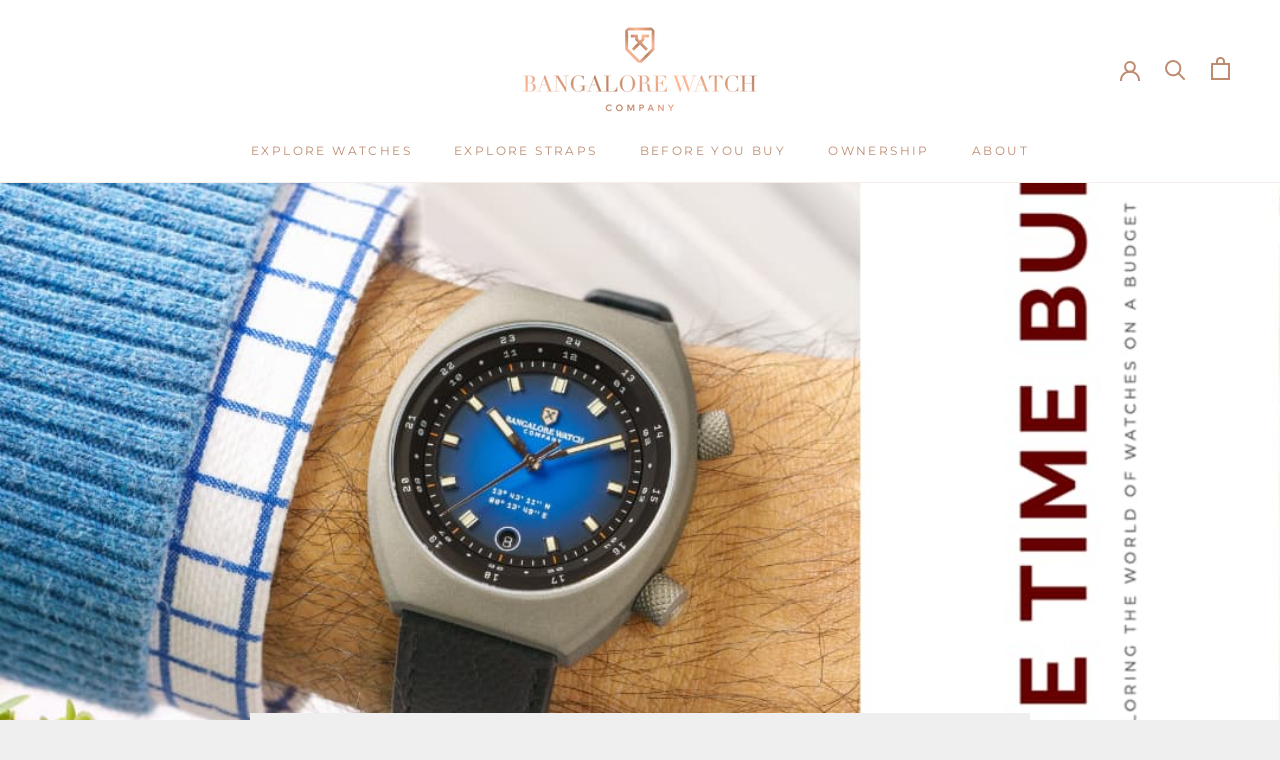

--- FILE ---
content_type: text/javascript
request_url: https://www.bangalorewatchco.in/cdn/shop/t/2/assets/custom.js?v=183944157590872491501588835328
body_size: -692
content:
//# sourceMappingURL=/cdn/shop/t/2/assets/custom.js.map?v=183944157590872491501588835328
